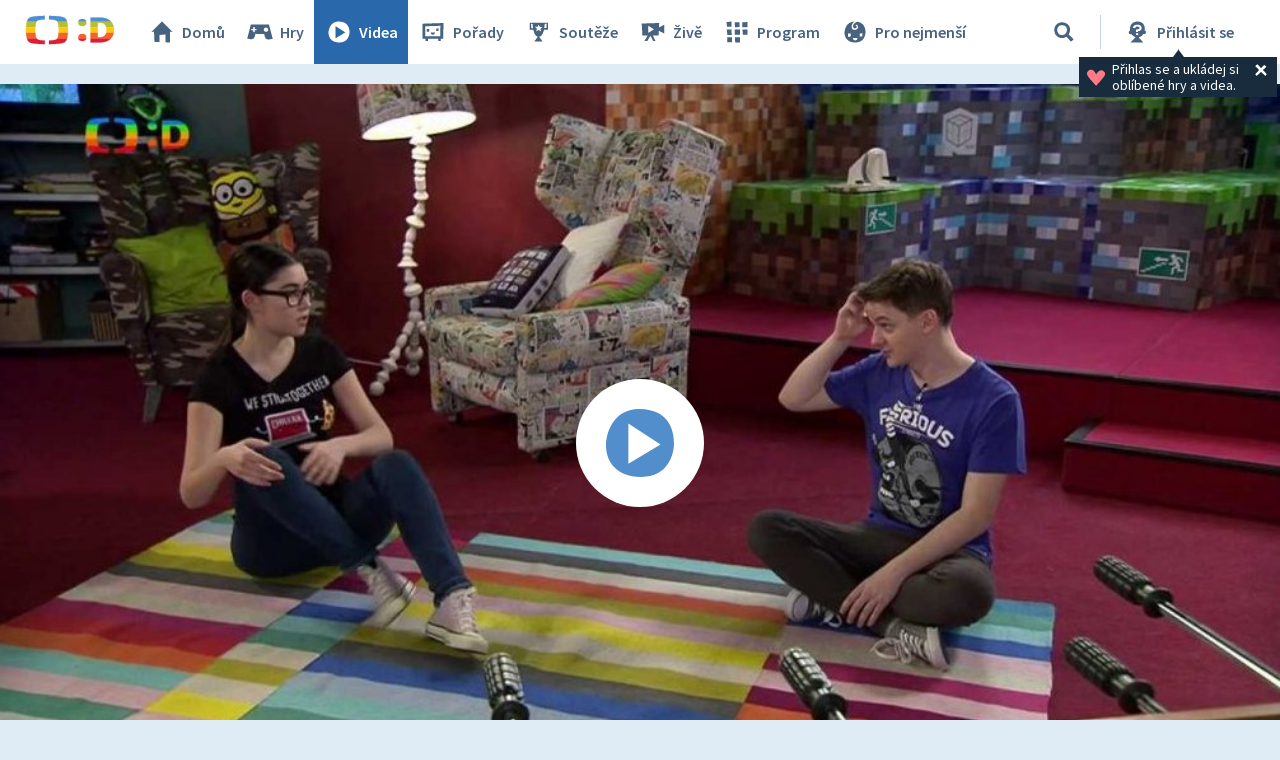

--- FILE ---
content_type: text/html;charset=UTF-8
request_url: https://decko.ceskatelevize.cz/video/i757512
body_size: 7075
content:
<!DOCTYPE html> <html xmlns="http://www.w3.org/1999/xhtml"
	  lang="cs"> <head vocab="http://schema.org/" prefix="og: http://ogp.me/ns# fb: http://ogp.me/ns/fb#"
		  itemscope="" itemtype="http://schema.org/WebPage">  <meta charset="UTF-8" /> <meta name="viewport" content="width=device-width, initial-scale=1.0" />  <title>DVA3 — Téma týdne - 1. část – Videa – Déčko – Česká televize</title> <meta name="description" content="Online hry, zábavné i vzdělávací pořady a videa, soutěže, kvízy, pracovní listy a návody na tvoření – to je Déčko.cz, web zdarma nejen pro děti." />  <meta name="author" content="Nová média České televize" />       <meta itemprop="name" content="DVA3 — Téma týdne - 1. část" /> <meta itemprop="description" content="Online hry, zábavné i vzdělávací pořady a videa, soutěže, kvízy, pracovní listy a návody na tvoření – to je Déčko.cz, web zdarma nejen pro děti." /> <meta name="twitter:card" content="summary" />  <meta property="og:locale" content="cs_CZ" /> <meta property="og:url" content="https://decko.ceskatelevize.cz/video/i757512" /> <meta property="og:type" content="video" /> <meta property="og:title" content="DVA3 — Téma týdne - 1. část" /> <meta property="og:description" content="Online hry, zábavné i vzdělávací pořady a videa, soutěže, kvízy, pracovní listy a návody na tvoření – to je Déčko.cz, web zdarma nejen pro děti." /> <meta property="og:site_name" content="Česká televize" />   <meta property="og:image" content="https://decko.ceskatelevize.cz/cms/ct-src/video/i757512/uni__Facebook1200x675.jpg" /> <meta property="og:image:width" content="1200" /> <meta property="og:image:height" content="675" />       <meta name="msapplication-config" content="/cms/layouts-decko/favicon/browserconfig.xml" /> <meta name="msapplication-TileColor" content="#ffffff" /> <meta name="msapplication-TileImage" content="/cms/layouts-decko/favicon/mstile-144x144.png" /> <meta name="theme-color" content="#ffffff" /> <link rel="manifest" href="/cms/layouts-decko/favicon/manifest.json" crossorigin="use-credentials" /> <link rel="shortcut icon" type="image/ico" href="/cms/layouts-decko/favicon/favicon.ico" /> <link rel="apple-touch-icon" sizes="57x57" href="/cms/layouts-decko/favicon/apple-touch-icon-57x57.png" /> <link rel="apple-touch-icon" sizes="60x60" href="/cms/layouts-decko/favicon/apple-touch-icon-60x60.png" /> <link rel="apple-touch-icon" sizes="72x72" href="/cms/layouts-decko/favicon/apple-touch-icon-72x72.png" /> <link rel="apple-touch-icon" sizes="76x76" href="/cms/layouts-decko/favicon/apple-touch-icon-76x76.png" /> <link rel="apple-touch-icon" sizes="114x114" href="/cms/layouts-decko/favicon/apple-touch-icon-114x114.png" /> <link rel="apple-touch-icon" sizes="120x120" href="/cms/layouts-decko/favicon/apple-touch-icon-120x120.png" /> <link rel="apple-touch-icon" sizes="144x144" href="/cms/layouts-decko/favicon/apple-touch-icon-144x144.png" /> <link rel="apple-touch-icon" sizes="152x152" href="/cms/layouts-decko/favicon/apple-touch-icon-152x152.png" /> <link rel="icon" type="image/png" sizes="16x16" href="/cms/layouts-decko/favicon/favicon-16x16.png" /> <link rel="icon" type="image/png" sizes="32x32" href="/cms/layouts-decko/favicon/favicon-32x32.png" /> <link rel="icon" type="image/png" sizes="48x48" href="/cms/layouts-decko/favicon/favicon-48x48.png" /> <link rel="icon" type="image/png" sizes="96x96" href="/cms/layouts-decko/favicon/favicon-96x96.png" /> <link rel="icon" type="image/png" sizes="128x128" href="/cms/layouts-decko/favicon/favicon-128x128.png" /> <link rel="icon" type="image/png" sizes="192x192" href="/cms/layouts-decko/favicon/favicon-192x192.png" />   <script type="text/javascript" async=""
					src="/cms/layouts/js/cmp/v2.1/cmp.js"> </script>   <script src="/cms/layouts/vendor/jquery/3.6.0/jquery-3.6.0.min.js"></script>  <script src="/cms/layouts/vendor/jquery/mousewheel/jquery.mousewheel.min.js"></script> <link rel="stylesheet" href="/cms/layouts/vendor/jquery/jScrollPane/jquery.jscrollpane.css" /> <script src="/cms/layouts/vendor/jquery/jScrollPane/jquery.jscrollpane.min.js"></script>   <link rel="stylesheet" href="/cms/layouts/vendor/Popup/magnific-popup.css" /> <script src="/cms/layouts/vendor/Popup/jquery.magnific-popup.min.js"></script>   <link rel="stylesheet" type="text/css" href="/cms/layouts-decko/css/decko.min.css?v=819" /> <link rel="stylesheet" type="text/css" href="/cms/layouts-decko/css/dudek2022.min.css?v=819" /> <script src="/cms/layouts/js/dp.js?v=494"></script> <script src="/cms/layouts-decko/js/components.js?v=819"></script>            </head> <body class="common-page">   <script type="text/javascript">
					/* <![CDATA[ */
					var _dpAnEnabled = true;
					var _dpAnInitialize = true;
					var _dpAnPageViewEvent = "show_view";
					var _dpAnPageSection = "Decko";
					var _dpAnPageTitle = "T\u00E9ma t\u00FDdne - 1. \u010D\u00E1st";
					var _dpAnPageType = "Show - Video";
					var _dpAnPageCategories = "";
					var _dpAnProjectTags = "";
					var _dpAnUserId = "";
					var _dpAnDateOfRegistration = "";
					var _dpAnSearchTerm = "";
					var _dpAnSearchResultsCount = "";
					var _dpAnGameId = "";
					var _dpAnGameName = "";
					
					var dataLayer = dataLayer || [];
					
					var DP = DP || {};
					DP.identStr = (DP.identStr || "") + ";analytics.html";
					DP._analyticsAvailable = null;
					DP.isAnalyticsPresent = function () {
						if (DP._analyticsAvailable === true) {
							return true;
						}
						DP._analyticsAvailable = (typeof DP.analytics !== 'undefined') && (typeof dpAnalytics !== 'undefined') && (typeof dpAnalytics.trackEvent !== 'undefined');
						return DP._analyticsAvailable;
					};
					DP.ifAnalytics = function (callback) {
						if (!DP.isAnalyticsPresent()) {
							return;
						}
						if (callback !== null && typeof callback !== 'undefined' && (typeof callback === "function" || typeof callback === "Function" || callback instanceof Function)) {
							return callback(dpAnalytics);
						}
						return callback;
					};
					DP.unlessAnalytics = function (callback) {
						if (DP.isAnalyticsPresent()) {
							return;
						}
						if (callback !== null && typeof callback !== 'undefined' && (typeof callback === "function" || typeof callback === "Function" || callback instanceof Function)) {
							return callback();
						}
						return callback;
					};
					
					DP.events = DP.events || {};
					
					DP.events.send = function (event) {
						navigator.sendBeacon('/dp/rest/events/put', JSON.stringify(event));
					};
					try {
						let ts = 7663555004066153;
						if (DP.isNotNull(ts)) {
							DP.events.send({"ts": ts});
						}
					} catch (error) {
					}
					/* ]]> */
				</script> <script src="/cms/layouts/js/analytics.js?v=1.8.3.1"></script> <noscript> <iframe src="https://www.googletagmanager.com/ns.html?id=GTM-WR543Z2"
							height="0" width="0" style="display:none;visibility:hidden"></iframe></noscript> <script>
					/* <![CDATA[ */
					/*
					 * GEMIUS
					 */
					var gemius_identifier = "zDflpLgyibJ3r_ZDdXk4GuVE7O7d.ES.zXtrIbaT.jD.v7";
					// Set default consent state
					window.gemius_consent = false;
					window.pp_gemius_consent = false;
					var gemius_init_timeout = 10000;
					// lines below shouldn't be edited
					function gemius_pending(i) {
						window[i] = window[i] || function () {
							var x = window[i + '_pdata'] = window[i + '_pdata'] || [];
							x[x.length] = arguments;
						};
					}

					gemius_pending('gemius_hit');
					gemius_pending('gemius_event');
					gemius_pending('gemius_init');
					gemius_pending('pp_gemius_hit');
					gemius_pending('pp_gemius_event');
					gemius_pending('pp_gemius_init');


					;
					gemius_pending('gemius_hit');
					gemius_pending('gemius_event');
					gemius_pending('pp_gemius_hit');
					gemius_pending('pp_gemius_event');

					/*
					 * CMP
					 */
					// Define ConsentStatus promise

					window.ctGetConsentStatus = Promise.race([
						new Promise((resolve) => {
							window.ctSetConsentStatus = resolve;
						}),
						new Promise((_, reject) => {
							// waits for the information from CMP for 10 seconds
							setTimeout(() => reject(new Error("Consent status is not available.")), 10000);
						})
					]);

					// Handle the initial consent status
//					window.ctGetConsentStatus
//							.then(status => {
//								window.ctOnCookieConsentChanged(status);
//							})
//							.catch(error => {
//								console.warn(error);
//								window.ctOnCookieConsentChanged({
//									analytics: false,
//									preferences: false,
//									marketing: false
//								});
//							});
					// CookieConsentChanged handler
//					window.ctOnCookieConsentChanged = (status) => {
//						let enabled = status.analytics === true;
//						window.gemius_consent = enabled;
//						window.pp_gemius_consent = enabled;
//						// info
//						console.log("Cookie consent changed: analytics " + (enabled ? "enabled" : "disabled"));
//						// check if Gemius script is not loaded already
//						if (typeof window.ctGemiusScriptLoaded === "undefined") {
//							window.ctGemiusScriptLoaded = new Promise((resolve, reject) => {
//								// load Gemius script
//								var d = document, t = 'script';
//								try {
//									var gt = d.createElement(t), s = d.getElementsByTagName(t)[0];
//									gt.setAttribute('async', 'async');
//									gt.setAttribute('defer', 'defer');
//									gt.src = '//spir.hit.gemius.pl/xgemius.js';
//									gt.addEventListener('load', () => resolve());
//									gt.addEventListener('error', (e) => reject(e));
//									s.parentNode.insertBefore(gt, s);
//								} catch (e) {
//									reject(e);
//								}
//							});
//							window.ctGemiusScriptLoaded.catch(error => {
//								console.warn(error);
//							});
//						}
//					};

					const loadGemius = () => {
						(function (d, t) {
							try {
								var gt = d.createElement(t), s = d.getElementsByTagName(t)[0], l = 'http' + ((location.protocol === 'https:') ? 's' : '');
								gt.setAttribute('async', 'async');
								gt.setAttribute('defer', 'defer');
								gt.src = l + '://spir.hit.gemius.pl/xgemius.js';
								s.parentNode.insertBefore(gt, s);
							} catch (e) {
							}
						})(document, 'script');
					};

					if (window.ctGetConsentStatus) {
						void window.ctGetConsentStatus
								.then((data) => {
									if (data.consentInteraction) {
										window.gemius_init({consent: data.analytics});
									}
								})
								.finally(loadGemius);
					} else {
						// pokud mám vypnutou cookie lištu, načtu gemius hned
						loadGemius();
					}

					window.ctOnCookieConsentChanged = ({ analytics }) => {
						window.gemius_init({consent: analytics});
					};

					/* ]]> */
				</script>           <header class="main_header" data-noindex=""> <div class="inner">  <div class="main_header__logo"> <a href="/"> <img src="/cms/layouts-decko/svg/dudek2022/logo_header.svg" alt="Déčko - titulní strana" width="90" height="30"/> </a> </div>   <nav class="main_nav">  <!-- <data/> -->  <ul class="main_nav__primary">  <!-- <data/> -->  <li class="main_nav__item main_nav__item--home"> <a href="/"> <svg> <use href="/cms/layouts-decko/svg/icons.svg#home"></use> </svg> Domů </a> </li>  <li class="main_nav__item main_nav__item--games"> <a href="/hry"> <svg> <use href="/cms/layouts-decko/svg/icons.svg#game"></use> </svg> Hry </a> </li>  <li class="main_nav__item main_nav__item--videos"> <a href="/videa" class="active"> <svg> <use href="/cms/layouts-decko/svg/icons.svg#video"></use> </svg> Videa </a> </li>  <li class="main_nav__item main_nav__item--programmes"> <a href="/porady"> <svg> <use href="/cms/layouts-decko/svg/icons.svg#programme"></use> </svg> Pořady </a> </li>  <li class="main_nav__item main_nav__item--contest"> <a href="/souteze"> <svg> <use href="/cms/layouts-decko/svg/icons.svg#contest"></use> </svg> Soutěže </a> </li>  </ul>  <ul class="main_nav__secondary">  <!-- <data/> -->  <li class="main_nav__item main_nav__item--live"> <a href="/zive"> <svg> <use href="/cms/layouts-decko/svg/icons.svg#zive"></use> </svg> Živě </a> </li>  <li class="main_nav__item main_nav__item--schedule"> <a href="/program"> <svg> <use href="/cms/layouts-decko/svg/icons.svg#schedule"></use> </svg> Program </a> </li>  <li class="main_nav__item main_nav__item--babies"> <a href="/kouzelna-skolka"> <svg> <use href="/cms/layouts-decko/svg/icons.svg#babies"></use> </svg> Pro nejmenší </a> </li>  </ul>  <button
							class="secondary-toggle"
							data-toggle-secondary-menu="true"
                            aria-expanded="false"> <svg> <use href="/cms/layouts-decko/svg/icons.svg#burger-button"></use> </svg>DALŠÍ
						</button>  </nav>  <div class="main_header__handlers"> <div class="main_header__search"> <div class="main_header__search__form-wrapper">  <form class="main_header__search__form"
											  onsubmit="return validateSearchInput()"
											  action="/vyhledavani"
											  method="get"> <input type="search" name="q" id="queryId" placeholder="Co hledáte? Hru, název pořadu…"/> <button type="submit" aria-label="Vyhledat"> <svg> <use href="/cms/layouts-decko/svg/icons.svg#search"></use> </svg> </button> </form> </div> <button type="button" data-toggle-search="true" data-tooltip-content="Vyhledávání" aria-label="Vyhledávání" aria-expanded="false"> <svg> <use href="/cms/layouts-decko/svg/icons.svg#search"></use> </svg> </button> </div> <div id="mainHeaderNotLogged" class="main_header__account tooltip-bubble--closed"> <a class="to-login"
									   onclick="DP.showLoginForm(this)"
									   href="/dp/prihlasit"
									   data-tooltip-content="Přihlásit se"> <svg> <use href="/cms/layouts-decko/svg/icons.svg#user-logged-out-with-question-mark"></use> </svg> <span class="desc">Přihlásit se</span> </a> <div class="tooltip-bubble tooltip-bubble--promo tooltip-bubble--siteHeader"
									 onclick="$(this).parent().toggleClass('tooltip-bubble--closed');localStorage.setItem('tooltip-promo-closed',true);"> <style>
											.main_header__account {
												position: relative;
											}
											.tooltip-bubble--closed .tooltip-bubble--promo {
												opacity: 0;
												width: 0;
												transition: opacity 0ms ease-out;
												pointer-events: none;
												overflow: hidden;
											}
											.tooltip-bubble--promo {
												display: flex;
												transition: opacity 500ms ease-out;
												font-family: "Source Sans Pro";
												--heading-font-family: "Source Sans Pro";
												padding: .4rem .7rem;
												width: max-content;
												text-align: left;
											}
											.tooltip-bubble--promo p {
												font-weight: 400;
											}
											.tooltip-bubble--siteHeader p {
												max-width: 14rem;
  											white-space: break-spaces;
											}
											.tooltip-bubble--promo svg.tooltip-bubble--promo__heart {
  											fill: var(--d-red--lighter);
												width: 20px;
												margin-top: auto;
												margin-bottom: auto;
												margin-right: 6px;
											}
											.tooltip-bubble--promo .tooltip-bubble--siteHeader__close {
												width: 18px;
												height: 18px;
												margin-right: 0;
												fill: var(--white);
											}
										</style> <script>
											/* <![CDATA[ */
											DP.ready(function () {
												if(!localStorage.getItem("tooltip-promo-closed")){
													document.getElementById("mainHeaderNotLogged").classList.remove("tooltip-bubble--closed");
												};
											});
											/* ]]> */
										</script>  <svg class="tooltip-bubble--promo__heart"><use xlink:href="/cms/layouts-decko/svg/icons.svg#heart"></use></svg>  <p class="p-14--label">Přihlas se a&nbsp;ukládej si oblíbené hry a&nbsp;videa.</p>  <svg class="tooltip-bubble--siteHeader__close"><use xlink:href="/cms/layouts-decko/svg/icons.svg#account-cross"></use></svg>  </div> </div>  <div class="main_header__menu"> <button type="button" data-toggle-menu="true" aria-expanded="false"> <svg> <use href="/cms/layouts-decko/svg/icons.svg#burger-button"></use> </svg>Menu
									</button> </div> </div> </div> </header>   <main class="page-content">  <section class="player">     <div class="media-player-plain" data-hsh="b316731ce4802e92b90f95c2ecfd76b2ad8270dc" id="3899883185"> <div id="3899883185-screen" data-id="2776358"
                            data-player-query="IDEC=220 553 11014/0007&amp;sidp=11190796902&amp;index=757512&amp;sidp=11190796902" class="media-player-plain__video"> <img class="media-player-plain__preview"
                                src="/cms/ct-src/video/i757512/uni.jpg"
                                alt="Téma týdne - 1. část" /> <button onclick="DP.getObject(DP.MediaPlayerManager, &#39;3899883185&#39;).startPlayer()"
                                class="media-player-plain__overlay" aria-label="Spustit video"> <svg> <use href="/cms/layouts/svg/media-player-box/symbol-defs.svg#icon-play-128"></use> </svg>   </button> </div> </div>       </section>   <section class="video-info">   <header class="video-info__title"> <h1 class="video-info__heading">DVA3&nbsp;— Téma týdne - 1.&nbsp;část</h1>   <div class="btn-my-favorite tooltip-bubble--closed"
				style="position: relative;cursor: default;"
				onclick="toggleTooltip(this);"
				> <script>
					/* <![CDATA[ */
					function toggleTooltip(elem){
						const tooltip = elem.querySelector(".tooltip-bubble");
						if (!tooltip) {
							return;
						}
						const _class = 'tooltip-bubble--closed';
						elem.classList.toggle(_class);
						const mediaPlayerWrapper = document.querySelector(".media-player-wrapper");

						if (!elem.classList.contains(_class)) {
							const vw = Math.max(document.documentElement.clientWidth || 0, window.innerWidth || 0);
							const rect = elem.getBoundingClientRect();
							const tooltip_center = tooltip.getBoundingClientRect().width / 2;

							const heart_centerLeft = (rect.x + 20);
							const heart_centerRight = (vw - heart_centerLeft);
							const tooltipMarginLeft = 20;
							const tooltipMarginRight = 26;

							if (mediaPlayerWrapper && mediaPlayerWrapper.contains(tooltip)) {
								mediaPlayerWrapper.style.overflow = "visible";
							}

							// left check
							if (heart_centerLeft < (tooltipMarginLeft + tooltip_center)) {
								// console.log("bacha zleva");
								const diff = tooltip_center - heart_centerLeft + tooltipMarginLeft;
								tooltip.style.transform = "translateX(calc(-50% + " + diff + "px))";
								const tipLeft = heart_centerLeft - tooltipMarginLeft + "px";
								tooltip.style.setProperty("--tipLeft", tipLeft);
								return;
							}

							// right check
							if (heart_centerRight < (tooltip_center + tooltipMarginRight)) {
								// console.log("bacha zprava");
								const diff = tooltip_center - heart_centerRight + tooltipMarginRight;
								tooltip.style.transform = "translateX(calc(-50% - " + diff + "px))";
								const tipLeft = "calc(100% - " + (heart_centerRight - tooltipMarginRight) + "px)";
								tooltip.style.setProperty("--tipLeft", tipLeft);
								return;
							}

							// if ok, set to default
							tooltip.style.transform = "translateX(-50%)";
							tooltip.style.setProperty("--tipLeft", "50%");
						} else if (mediaPlayerWrapper && mediaPlayerWrapper.contains(tooltip)) {
							mediaPlayerWrapper.style.overflow = "hidden";
						}
					}
					/* ]]> */
				</script> <style>
					.tooltip-bubble--favorites::before {
						left: var(--tipLeft, 50%);
					}
					.tooltip-bubble--favorites {
						padding: 1.6rem 3.4rem 1.6rem 1.6rem;
						top: 148%;
						--btn-font-size: 1.8rem;
					}
					.tooltip-bubble--favorites p {
						white-space: break-spaces;
						padding-right: 16px;
						padding-top: 4px;
						padding-bottom: 4px;
					}
					.tooltip-bubble--favorites[data-type="FLASH_APP"] p {
						max-width: 23.9rem;
					}
					.tooltip-bubble--favorites[data-type="VIDEO_"] p {
						max-width: 25.1rem;
					}
					.tooltip-bubble--favorites[data-type="PROGRAMME_"] p {
						max-width: 26.2rem;
					}
					.btn-my-favorite .tooltip-bubble--favorites .tooltip-bubble--promo__heart {
						width: 36px;
  					height: 36px;
						margin-right: 12px;
					}
					.tooltip-bubble--favorites .user-button {
						font-weight: 700;
						height: 4rem;
						padding: 0 1.6rem;
					}
					.tooltip-bubble--favorites .user-button svg {
						display: none;
					}
					.tooltip-bubble--promo .tooltip-bubble--favorites__close {
						width: 24px;
						height: 24px;
						position: absolute;
						right: 2px;
						top: 2px;
						fill: var(--white);
					}

					@media screen and (max-width: 520px) {
						.tooltip-bubble--favorites {
							flex-flow: column;
						}
						.tooltip-bubble--favorites p {
							padding-right: 0;
							/* max-width: 20rem; */
						}
						.tooltip-bubble--favorites .user-button {
							width: fit-content;
							margin-top: 1rem;
						}
					}
					@media screen and (max-width: 400px) {
						.tooltip-bubble--favorites p {
							max-width: calc(100vw - 128px) !important;
						}
					}
				</style>  <svg class="btn-my-favorite__icon"><use xlink:href="/cms/layouts-decko/svg/icons.svg#heart"></use></svg>  <div data-type="VIDEO_"
				 class="tooltip-bubble tooltip-bubble--promo tooltip-bubble--favorites"
                 data-noindex=""> <div style="display: flex;">  <svg class="tooltip-bubble--promo__heart"><use xlink:href="/cms/layouts-decko/svg/icons.svg#heart"></use></svg>  <p class="p-14--label">Pro přidání videa do oblíbených je potřeba se přihlásit</p> </div>      <a
						role="button"
						class="d-btn user-button "
						href="/dp/prihlasit?skin=native" data-skin="native" onclick="DP.showLoginForm(this)"> <svg><use xlink:href="/cms/layouts/svg/user.svg#user"></use></svg><span>Přihlásit se</span>   </a>     <svg class="tooltip-bubble--favorites__close"><use xlink:href="/cms/layouts-decko/svg/icons.svg#account-cross"></use></svg>  </div> </div>  </header>  <div class="video-info__description">   </div>    </section>               <section class="content-zone bgr-d-blue--paper"
						 id="1673838166" data-noindex="true">       <div class="content-zone__shapes content-zone__shapes--multiple"
						 id="4079640505">     <!-- <data/> -->  <!-- <data/> --> 
                    <article class="d-tile d-tile--programme d-tile--3"> <a href="/dva3"
                        data-tile-type="programme"> <div class="d-tile__body"> <header class="d-tile__image">  <img src="/cms/dva3/poster/thumbnail__ChTU9hKOV4.jpg"
                                        alt="DVA3"
                                        width="448"
                                        height="252"
                                        loading="lazy"/>   </header> <footer class="d-tile__footer"> <svg> <use href="/cms/layouts-decko/svg/icons.svg#programme"></use> </svg> <h3 class="d-tile__footer__title">DVA3</h3>  </footer> </div>  </a>  </article>     <!-- <data/> --> 
                    <article class="d-tile d-tile--video d-tile--3"> <a href="/video/e226553110140002"
                        data-tile-type="video"> <div class="d-tile__body"> <header class="d-tile__image">  <img src="/cms/ct-src/video/e226553110140002/uni__ChTU9hKOV4.jpg"
                                        alt="Hry a hudba"
                                        width="448"
                                        height="252"
                                        loading="lazy"/>   <div class="d-tile__video-duration">14:10</div>  </header> <footer class="d-tile__footer"> <svg> <use href="/cms/layouts-decko/svg/icons.svg#video"></use> </svg> <h3 class="d-tile__footer__title">Hry a&nbsp;hudba</h3>  </footer> </div>  </a>  </article>     <!-- <data/> --> 
                    <article class="d-tile d-tile--video d-tile--3"> <a href="/video/e226553110140001"
                        data-tile-type="video"> <div class="d-tile__body"> <header class="d-tile__image">  <img src="/cms/ct-src/video/e226553110140001/uni__ChTU9hKOV4.jpg"
                                        alt="A co když tam někde jsou?"
                                        width="448"
                                        height="252"
                                        loading="lazy"/>   <div class="d-tile__video-duration">14:01</div>  </header> <footer class="d-tile__footer"> <svg> <use href="/cms/layouts-decko/svg/icons.svg#video"></use> </svg> <h3 class="d-tile__footer__title">A&nbsp;co když tam někde jsou?</h3>  </footer> </div>  </a>  </article>     <!-- <data/> --> 
                    <article class="d-tile d-tile--video d-tile--3"> <a href="/video/e225553110140028"
                        data-tile-type="video"> <div class="d-tile__body"> <header class="d-tile__image">  <img src="/cms/ct-src/video/e225553110140028/uni__ChTU9hKOV4.jpg"
                                        alt="Vánoce"
                                        width="448"
                                        height="252"
                                        loading="lazy"/>   <div class="d-tile__video-duration">13:52</div>  </header> <footer class="d-tile__footer"> <svg> <use href="/cms/layouts-decko/svg/icons.svg#video"></use> </svg> <h3 class="d-tile__footer__title">Vánoce</h3>  </footer> </div>  </a>  </article>     <!-- <data/> --> 
                    <article class="d-tile d-tile--video d-tile--3"> <a href="/video/e225553110140027"
                        data-tile-type="video"> <div class="d-tile__body"> <header class="d-tile__image">  <img src="/cms/ct-src/video/e225553110140027/uni__ChTU9hKOV4.jpg"
                                        alt="Móda v popkultuře"
                                        width="448"
                                        height="252"
                                        loading="lazy"/>   <div class="d-tile__video-duration">14:08</div>  </header> <footer class="d-tile__footer"> <svg> <use href="/cms/layouts-decko/svg/icons.svg#video"></use> </svg> <h3 class="d-tile__footer__title">Móda v&nbsp;popkultuře</h3>  </footer> </div>  </a>  </article>     <!-- <data/> --> 
                    <article class="d-tile d-tile--game d-tile--3"> <a href="/dva3/tri-pokoje"
                        data-tile-type="game"> <div class="d-tile__body"> <header class="d-tile__image">  <img src="/dva3/tri-pokoje/Images/Thumbnail__ChTU9hKOV4.png"
                                        alt="Tři pokoje"
                                        width="448"
                                        height="252"
                                        loading="lazy"/>   </header> <footer class="d-tile__footer"> <svg> <use href="/cms/layouts-decko/svg/icons.svg#game"></use> </svg> <h3 class="d-tile__footer__title">Tři pokoje</h3>  </footer> </div>  </a>  </article>         </div>       </section>     </main>  <footer class="main_footer" data-noindex=""> <div class="inner"> <div class="main_footer__row"> <div class="main_footer__logo"> <a href="/"> <img src="/cms/layouts-decko/svg/dudek2022/logo_header.svg" alt="čt déčko" width="90" height="30"/> </a> </div> <ul class="main_footer__links"> <li><a href="/o-decku">O Déčku</a></li> <li><a href="/napiste-nam">Napište nám</a></li> <li><a href="https://www.ceskatelevize.cz/decko-pro-rodice/">Pro rodiče</a></li> </ul>      <nav class="main_nav main_nav--footer">  <!-- <data/> -->  <ul class="main_nav__primary">  <!-- <data/> -->  <li class="main_nav__item main_nav__item--home"> <a href="/"> <svg> <use href="/cms/layouts-decko/svg/icons.svg#home"></use> </svg> Domů </a> </li>  <li class="main_nav__item main_nav__item--games"> <a href="/hry"> <svg> <use href="/cms/layouts-decko/svg/icons.svg#game"></use> </svg> Hry </a> </li>  <li class="main_nav__item main_nav__item--videos"> <a href="/videa"> <svg> <use href="/cms/layouts-decko/svg/icons.svg#video"></use> </svg> Videa </a> </li>  <li class="main_nav__item main_nav__item--programmes"> <a href="/porady"> <svg> <use href="/cms/layouts-decko/svg/icons.svg#programme"></use> </svg> Pořady </a> </li>  <li class="main_nav__item main_nav__item--contest"> <a href="/souteze"> <svg> <use href="/cms/layouts-decko/svg/icons.svg#contest"></use> </svg> Soutěže </a> </li>  </ul>  <ul class="main_nav__secondary">  <!-- <data/> -->  <li class="main_nav__item main_nav__item--live"> <a href="/zive"> <svg> <use href="/cms/layouts-decko/svg/icons.svg#zive"></use> </svg> Živě </a> </li>  <li class="main_nav__item main_nav__item--schedule"> <a href="/program"> <svg> <use href="/cms/layouts-decko/svg/icons.svg#schedule"></use> </svg> Program </a> </li>  <li class="main_nav__item main_nav__item--babies"> <a href="/kouzelna-skolka"> <svg> <use href="/cms/layouts-decko/svg/icons.svg#babies"></use> </svg> Pro nejmenší </a> </li>  </ul>  </nav>  </div>  <ul class="main_footer__copy"> <li class="main_footer__legal-item">© Česká televize 1996–2026</li> <li class="main_footer__legal-item"><a href="/ochrana-soukromi/cookies">O cookies na Déčku</a></li> </ul>  </div> </footer>     <script src="/cms/layouts/vendor/promise-polyfill/polyfill.min.js"></script> <script src="/cms/layouts/vendor/setAsap/setAsap.min.js"></script> <script src="/cms/layouts/vendor/ua-parser/ua-parser.min.js"></script>  <script type="text/javascript">/* <![CDATA[ */
				(function () {
					let dpSettings = {
						isProduction: true,
						requestUri: "\/video\/i757512",
						mappingUri: null,
						activeSection: "videos",
						product: "decko",
						playerSettings: null
					};
					
					
					
				const playerSettings = {
				url: "https:\/\/player.decko.ceskatelevize.cz\/",
				urlParams: {
				hash: "b316731ce4802e92b90f95c2ecfd76b2ad8270dc",
				origin: "decko",
				product: "ct-decko",
				autoStart: false,
				videoID: null,
				allControlsHidden: null,
				useNewPlaylist: true
				},
				attributes: {
				allow: "encrypted-media;geolocation;autoplay",
				frameborder: "no",
				scrolling: "no",
				role: "application",
				title: "Přehrávač",
				webkitallowfullscreen: "true",
				mozallowfullscreen: "true",
				allowfullscreen: "true"
				}
				};
			
					if ((typeof playerSettings !== 'undefined')) {
						dpSettings.playerSettings = playerSettings;
					}
					;
					// on document ready
					document.addEventListener("readystatechange", function () {
						if ("complete" === document.readyState) {
							let initializer = DP.init(dpSettings);
							initializer();
						}
					});
				})();
				/* ]]> */
			</script>   </body> </html> 

--- FILE ---
content_type: text/plain; charset=utf-8
request_url: https://events.getsitectrl.com/api/v1/events
body_size: 556
content:
{"id":"66f7d5185f34c63e","user_id":"66f7d5185f3d02cd","time":1768978407804,"token":"1768978407.0583078d5b5ab9df8062d9a3f26ece7d.7c2b3a9ed3ed2783433964534ba690ac","geo":{"ip":"3.22.222.81","geopath":"147015:147763:220321:","geoname_id":4509177,"longitude":-83.0061,"latitude":39.9625,"postal_code":"43215","city":"Columbus","region":"Ohio","state_code":"OH","country":"United States","country_code":"US","timezone":"America/New_York"},"ua":{"platform":"Desktop","os":"Mac OS","os_family":"Mac OS X","os_version":"10.15.7","browser":"Other","browser_family":"ClaudeBot","browser_version":"1.0","device":"Spider","device_brand":"Spider","device_model":"Desktop"},"utm":{}}